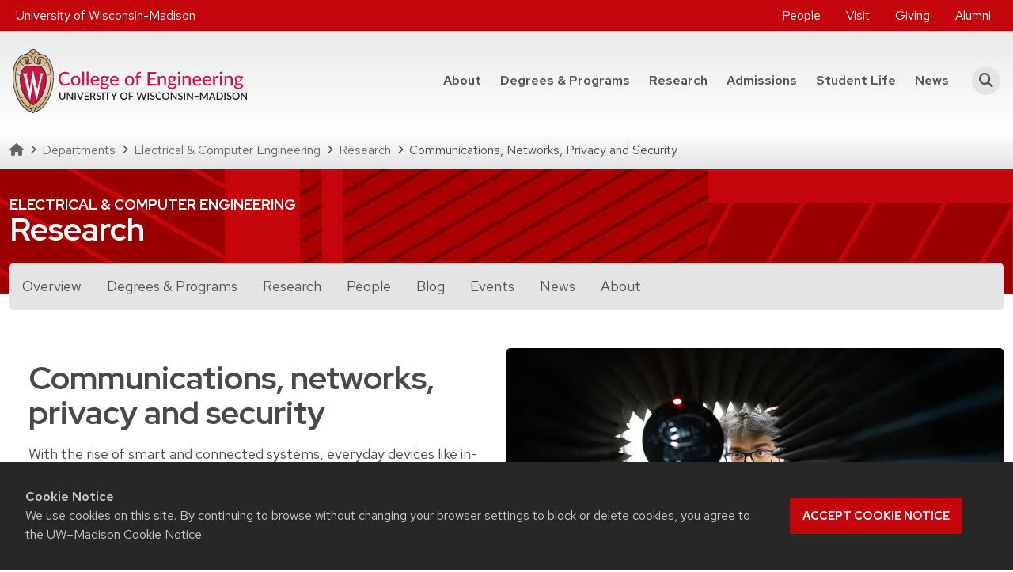

--- FILE ---
content_type: text/html; charset=UTF-8
request_url: https://engineering.wisc.edu/departments/electrical-computer-engineering/research/communications-networks-privacy-and-security/
body_size: 18345
content:
<!DOCTYPE html>
<html lang="en-US">
<head>
	<!-- Google Tag Manager -->
	<script>(function(w,d,s,l,i){w[l]=w[l]||[];w[l].push({'gtm.start':
	new Date().getTime(),event:'gtm.js'});var f=d.getElementsByTagName(s)[0],
	j=d.createElement(s),dl=l!='dataLayer'?'&l='+l:'';j.async=true;j.src=
	'https://www.googletagmanager.com/gtm.js?id='+i+dl;f.parentNode.insertBefore(j,f);
	})(window,document,'script','dataLayer','GTM-5STK4X3');</script>
	<!-- End Google Tag Manager -->
	<!-- Google Tag Manager -->
	<script>(function(w,d,s,l,i){w[l]=w[l]||[];w[l].push({'gtm.start':
	new Date().getTime(),event:'gtm.js'});var f=d.getElementsByTagName(s)[0],
	j=d.createElement(s),dl=l!='dataLayer'?'&l='+l:'';j.async=true;j.src=
	'https://www.googletagmanager.com/gtm.js?id='+i+dl;f.parentNode.insertBefore(j,f);
	})(window,document,'script','dataLayer','GTM-N7GFX62');</script>
	<!-- End Google Tag Manager -->
	<meta charset="UTF-8">
	<meta http-equiv="X-UA-Compatible" content="IE=edge">
	<meta name="viewport" content="width=device-width, initial-scale=1, shrink-to-fit=no">
	<link rel="icon" type="image/png" href="https://engineering.wisc.edu/wp-content/themes/coe/assets/dist/favicons/favicon-96x96.png" sizes="96x96" />
	<link rel="icon" type="image/svg+xml" href="https://engineering.wisc.edu/wp-content/themes/coe/assets/dist/favicons/favicon.svg" />
	<link rel="shortcut icon" href="https://engineering.wisc.edu/wp-content/themes/coe/assets/dist/favicons/favicon.ico" />
	<link rel="apple-touch-icon" sizes="180x180" href="https://engineering.wisc.edu/wp-content/themes/coe/assets/dist/favicons/apple-touch-icon.png" />
	<meta name="apple-mobile-web-app-title" content="UW Engineering" />
	<link rel="manifest" href="https://engineering.wisc.edu/wp-content/themes/coe/assets/dist/favicons/site.webmanifest" />
	<link rel="preconnect" href="https://www.googletagmanager.com">
	<meta name='robots' content='index, follow, max-image-preview:large, max-snippet:-1, max-video-preview:-1' />

	<!-- This site is optimized with the Yoast SEO plugin v26.7 - https://yoast.com/wordpress/plugins/seo/ -->
	<title>Communications, Networks, Privacy and Security - College of Engineering - University of Wisconsin-Madison</title>
	<meta name="description" content="UW-Madison College of Engineering: Outstanding research, education and service to society." />
	<link rel="canonical" href="https://engineering.wisc.edu/departments/electrical-computer-engineering/research/communications-networks-privacy-and-security/" />
	<meta property="og:locale" content="en_US" />
	<meta property="og:type" content="article" />
	<meta property="og:title" content="Communications, Networks, Privacy and Security - College of Engineering - University of Wisconsin-Madison" />
	<meta property="og:description" content="UW-Madison College of Engineering: Outstanding research, education and service to society." />
	<meta property="og:url" content="https://engineering.wisc.edu/departments/electrical-computer-engineering/research/communications-networks-privacy-and-security/" />
	<meta property="og:site_name" content="College of Engineering - University of Wisconsin-Madison" />
	<meta property="article:publisher" content="https://www.facebook.com/UWMadEngr" />
	<meta property="article:modified_time" content="2025-12-30T14:39:36+00:00" />
	<meta property="og:image" content="https://engineering.wisc.edu/wp-content/uploads/2022/02/default-16x9-1-scaled-scaled.webp" />
	<meta property="og:image:width" content="2560" />
	<meta property="og:image:height" content="1440" />
	<meta property="og:image:type" content="image/jpeg" />
	<meta name="twitter:card" content="summary_large_image" />
	<meta name="twitter:site" content="@UWMadEngr" />
	<script type="application/ld+json" class="yoast-schema-graph">{"@context":"https://schema.org","@graph":[{"@type":"WebPage","@id":"https://engineering.wisc.edu/departments/electrical-computer-engineering/research/communications-networks-privacy-and-security/","url":"https://engineering.wisc.edu/departments/electrical-computer-engineering/research/communications-networks-privacy-and-security/","name":"Communications, Networks, Privacy and Security - College of Engineering - University of Wisconsin-Madison","isPartOf":{"@id":"https://engineering.wisc.edu/#website"},"datePublished":"2021-11-04T20:31:02+00:00","dateModified":"2025-12-30T14:39:36+00:00","description":"UW-Madison College of Engineering: Outstanding research, education and service to society.","breadcrumb":{"@id":"https://engineering.wisc.edu/departments/electrical-computer-engineering/research/communications-networks-privacy-and-security/#breadcrumb"},"inLanguage":"en-US","potentialAction":[{"@type":"ReadAction","target":["https://engineering.wisc.edu/departments/electrical-computer-engineering/research/communications-networks-privacy-and-security/"]}]},{"@type":"BreadcrumbList","@id":"https://engineering.wisc.edu/departments/electrical-computer-engineering/research/communications-networks-privacy-and-security/#breadcrumb","itemListElement":[{"@type":"ListItem","position":1,"name":"Homepage","item":"https://engineering.wisc.edu/"},{"@type":"ListItem","position":2,"name":"Departments","item":"https://engineering.wisc.edu/departments/"},{"@type":"ListItem","position":3,"name":"Electrical &#038; Computer Engineering","item":"https://engineering.wisc.edu/departments/electrical-computer-engineering/"},{"@type":"ListItem","position":4,"name":"Research","item":"https://engineering.wisc.edu/departments/electrical-computer-engineering/research/"},{"@type":"ListItem","position":5,"name":"Communications, Networks, Privacy and Security"}]},{"@type":"WebSite","@id":"https://engineering.wisc.edu/#website","url":"https://engineering.wisc.edu/","name":"College of Engineering - University of Wisconsin-Madison","description":"","publisher":{"@id":"https://engineering.wisc.edu/#organization"},"potentialAction":[{"@type":"SearchAction","target":{"@type":"EntryPoint","urlTemplate":"https://engineering.wisc.edu/?s={search_term_string}"},"query-input":{"@type":"PropertyValueSpecification","valueRequired":true,"valueName":"search_term_string"}}],"inLanguage":"en-US"},{"@type":"Organization","@id":"https://engineering.wisc.edu/#organization","name":"College of Engineering - University of Wisconsin-Madison","url":"https://engineering.wisc.edu/","logo":{"@type":"ImageObject","inLanguage":"en-US","@id":"https://engineering.wisc.edu/#/schema/logo/image/","url":"https://engineering.wisc.edu/wp-content/uploads/2021/09/UW_Engineering_color-flush.svg","contentUrl":"https://engineering.wisc.edu/wp-content/uploads/2021/09/UW_Engineering_color-flush.svg","width":295.95,"height":81.54,"caption":"College of Engineering - University of Wisconsin-Madison"},"image":{"@id":"https://engineering.wisc.edu/#/schema/logo/image/"},"sameAs":["https://www.facebook.com/UWMadEngr","https://x.com/UWMadEngr","https://www.instagram.com/uwmadengr/","https://www.youtube.com/uwmadengr","https://www.linkedin.com/school/uwmadengr"]}]}</script>
	<!-- / Yoast SEO plugin. -->


<link rel='dns-prefetch' href='//cdn.wisc.cloud' />
<link rel="alternate" title="oEmbed (JSON)" type="application/json+oembed" href="https://engineering.wisc.edu/wp-json/oembed/1.0/embed?url=https%3A%2F%2Fengineering.wisc.edu%2Fdepartments%2Felectrical-computer-engineering%2Fresearch%2Fcommunications-networks-privacy-and-security%2F" />
<link rel="alternate" title="oEmbed (XML)" type="text/xml+oembed" href="https://engineering.wisc.edu/wp-json/oembed/1.0/embed?url=https%3A%2F%2Fengineering.wisc.edu%2Fdepartments%2Felectrical-computer-engineering%2Fresearch%2Fcommunications-networks-privacy-and-security%2F&#038;format=xml" />
<style id='wp-img-auto-sizes-contain-inline-css'>
img:is([sizes=auto i],[sizes^="auto," i]){contain-intrinsic-size:3000px 1500px}
/*# sourceURL=wp-img-auto-sizes-contain-inline-css */
</style>
<link rel='stylesheet' id='tribe-events-pro-mini-calendar-block-styles-css' href='https://engineering.wisc.edu/wp-content/plugins/events-calendar-pro/build/css/tribe-events-pro-mini-calendar-block.css?ver=7.7.11' media='all' />
<link rel='stylesheet' id='sbi_styles-css' href='https://engineering.wisc.edu/wp-content/plugins/instagram-feed-pro/css/sbi-styles.min.css?ver=6.9.0' media='all' />
<link rel='preload' id='wp-block-library-css' href='https://engineering.wisc.edu/wp-includes/css/dist/block-library/style.min.css?ver=6.9' media='all' as="style" onload="this.onload=null;this.rel='stylesheet'" />
<style id='acf-card-horizontal-style-inline-css'>
.acf-card-horizontal .card{background-color:transparent}.acf-card-horizontal .card .card-links a:not(:last-child){margin-right:1rem}.acf-card-horizontal .card .card-links a.btn-link{padding-left:0;padding-right:0;text-decoration:none}.acf-card-horizontal .card .card-links a.btn-link:hover{text-decoration:underline}.acf-card-horizontal .card .card-img-overlay a{text-decoration:none}.acf-card-horizontal .card .card-img-overlay a:hover{text-decoration:underline}.acf-card-horizontal .card-body{padding:0}
/*# sourceURL=https://engineering.wisc.edu/wp-content/themes/coe/blocks/card-horizontal/card-horizontal.css */
</style>
<style id='acf-hero-style-inline-css'>
.acf-hero .hero-container{padding-top:calc(1.525rem + 3.3vw)}@media (min-width:1200px){.acf-hero .hero-container{padding-top:4rem}}.acf-hero .hero-container{padding-bottom:calc(1.525rem + 3.3vw)}@media (min-width:1200px){.acf-hero .hero-container{padding-bottom:4rem}}.acf-hero .hero-container.has-navigation{padding-bottom:calc(1.675rem + 5.1vw)}@media (min-width:1200px){.acf-hero .hero-container.has-navigation{padding-bottom:5.5rem}}.acf-hero .hero-container.hero-spacing-small{padding-top:calc(1.35rem + 1.2vw)}@media (min-width:1200px){.acf-hero .hero-container.hero-spacing-small{padding-top:2.25rem}}.acf-hero .hero-container.hero-spacing-small{padding-bottom:calc(1.35rem + 1.2vw)}@media (min-width:1200px){.acf-hero .hero-container.hero-spacing-small{padding-bottom:2.25rem}}.acf-hero .hero-container.hero-spacing-small.has-navigation{padding-bottom:calc(1.5rem + 3vw)}@media (min-width:1200px){.acf-hero .hero-container.hero-spacing-small.has-navigation{padding-bottom:3.75rem}}.acf-hero .hero-container.hero-spacing-small .hero-heading{max-width:unset;text-align:center}.acf-hero .hero-container.hero-spacing-large{padding-top:calc(1.825rem + 6.9vw)}@media (min-width:1200px){.acf-hero .hero-container.hero-spacing-large{padding-top:7rem}}.acf-hero .hero-container.hero-spacing-large{padding-bottom:calc(1.825rem + 6.9vw)}@media (min-width:1200px){.acf-hero .hero-container.hero-spacing-large{padding-bottom:7rem}}.acf-hero .hero-container.hero-spacing-large.has-navigation{padding-bottom:calc(2.125rem + 10.5vw)}@media (min-width:1200px){.acf-hero .hero-container.hero-spacing-large.has-navigation{padding-bottom:10rem}}.acf-hero .hero-container .micro-title{font-size:1.125rem}.acf-hero .hero-container .hero-heading{width:100%}@media (min-width:768px){.acf-hero .hero-container .hero-heading{max-width:80%}}@media (min-width:992px){.acf-hero .hero-container .hero-heading{max-width:70%}}@media (min-width:1200px){.acf-hero .hero-container .hero-heading{max-width:60%}}.acf-hero .navigation{margin-top:calc(-1.375rem - 1.5vw);position:relative}@media (min-width:1200px){.acf-hero .navigation{margin-top:-2.5rem}}.acf-hero .navigation nav.type-manual a{background:#f8f9fa}.acf-hero .navigation nav.type-manual a:nth-child(2){background:#e3e4e6}.acf-hero .navigation nav.type-manual a:nth-child(3){background:#cacbcc}.acf-hero .navigation nav.type-manual a:nth-child(4){background:#b1b2b3}.acf-hero .navigation nav.type-manual a:nth-child(5){background:#979899}.acf-hero .navigation nav.type-manual a:first-child{border-top-left-radius:.375rem;border-top-right-radius:.375rem}@media (min-width:768px){.acf-hero .navigation nav.type-manual a:first-child{border-bottom-left-radius:.375rem;border-top-left-radius:.375rem;border-top-right-radius:0}}.acf-hero .navigation nav.type-manual a:last-child{border-bottom-left-radius:.375rem;border-bottom-right-radius:.375rem}@media (min-width:768px){.acf-hero .navigation nav.type-manual a:last-child{border-bottom-left-radius:0;border-bottom-right-radius:.375rem;border-top-right-radius:.375rem}}.acf-hero .navigation nav.type-manual a:hover{text-decoration:underline}.acf-hero.sticky-top .hero-spacing-medium{padding-top:calc(1.35rem + 1.2vw)}@media (min-width:1200px){.acf-hero.sticky-top .hero-spacing-medium{padding-top:2.25rem}}.acf-hero.sticky-top .hero-spacing-medium{padding-bottom:calc(1.35rem + 1.2vw)}@media (min-width:1200px){.acf-hero.sticky-top .hero-spacing-medium{padding-bottom:2.25rem}}.acf-hero.sticky-top .hero-spacing-medium.has-navigation{padding-bottom:calc(1.5rem + 3vw)}@media (min-width:1200px){.acf-hero.sticky-top .hero-spacing-medium.has-navigation{padding-bottom:3.75rem}}.acf-hero.sticky-top h1{font-size:calc(1.37813rem + 1.5375vw)}@media (min-width:1200px){.acf-hero.sticky-top h1{font-size:2.53125rem}}@media (max-width:575.98px){.acf-hero.sticky-top h1{font-size:calc(1.26563rem + .1875vw)}}@media (max-width:575.98px) and (min-width:1200px){.acf-hero.sticky-top h1{font-size:1.40625rem}}.acf-hero.sticky-top.active .hero-container,.acf-hero.sticky-top.active .navbar{box-shadow:var(--bs-box-shadow)!important}
/*# sourceURL=https://engineering.wisc.edu/wp-content/themes/coe/blocks/hero/hero.css */
</style>
<style id='acf-video-inline-style-inline-css'>
.acf-video-inline{background-blend-mode:overlay;background-color:#000;background-repeat:no-repeat;background-size:cover;overflow:auto;position:relative}.acf-video-inline:before{background:inherit;background-position:50%;background-repeat:no-repeat;background-size:cover;content:"";height:100%;left:0;opacity:0;pointer-events:none;position:absolute;top:0;transition:opacity .3s,filter .3s;width:100%;z-index:0}.acf-video-inline.blur-background:before{filter:blur(10px);opacity:1}.acf-video-inline .video-wrapper{position:relative;z-index:2}.acf-video-inline .collapse{position:relative;z-index:1}
/*# sourceURL=https://engineering.wisc.edu/wp-content/themes/coe/blocks/video-inline/video-inline.css */
</style>
<style id='wp-block-heading-inline-css'>
h1:where(.wp-block-heading).has-background,h2:where(.wp-block-heading).has-background,h3:where(.wp-block-heading).has-background,h4:where(.wp-block-heading).has-background,h5:where(.wp-block-heading).has-background,h6:where(.wp-block-heading).has-background{padding:1.25em 2.375em}h1.has-text-align-left[style*=writing-mode]:where([style*=vertical-lr]),h1.has-text-align-right[style*=writing-mode]:where([style*=vertical-rl]),h2.has-text-align-left[style*=writing-mode]:where([style*=vertical-lr]),h2.has-text-align-right[style*=writing-mode]:where([style*=vertical-rl]),h3.has-text-align-left[style*=writing-mode]:where([style*=vertical-lr]),h3.has-text-align-right[style*=writing-mode]:where([style*=vertical-rl]),h4.has-text-align-left[style*=writing-mode]:where([style*=vertical-lr]),h4.has-text-align-right[style*=writing-mode]:where([style*=vertical-rl]),h5.has-text-align-left[style*=writing-mode]:where([style*=vertical-lr]),h5.has-text-align-right[style*=writing-mode]:where([style*=vertical-rl]),h6.has-text-align-left[style*=writing-mode]:where([style*=vertical-lr]),h6.has-text-align-right[style*=writing-mode]:where([style*=vertical-rl]){rotate:180deg}
/*# sourceURL=https://engineering.wisc.edu/wp-includes/blocks/heading/style.min.css */
</style>
<style id='wp-block-list-inline-css'>
ol,ul{box-sizing:border-box}:root :where(.wp-block-list.has-background){padding:1.25em 2.375em}
/*# sourceURL=https://engineering.wisc.edu/wp-includes/blocks/list/style.min.css */
</style>
<style id='wp-block-paragraph-inline-css'>
.is-small-text{font-size:.875em}.is-regular-text{font-size:1em}.is-large-text{font-size:2.25em}.is-larger-text{font-size:3em}.has-drop-cap:not(:focus):first-letter{float:left;font-size:8.4em;font-style:normal;font-weight:100;line-height:.68;margin:.05em .1em 0 0;text-transform:uppercase}body.rtl .has-drop-cap:not(:focus):first-letter{float:none;margin-left:.1em}p.has-drop-cap.has-background{overflow:hidden}:root :where(p.has-background){padding:1.25em 2.375em}:where(p.has-text-color:not(.has-link-color)) a{color:inherit}p.has-text-align-left[style*="writing-mode:vertical-lr"],p.has-text-align-right[style*="writing-mode:vertical-rl"]{rotate:180deg}
/*# sourceURL=https://engineering.wisc.edu/wp-includes/blocks/paragraph/style.min.css */
</style>
<style id='global-styles-inline-css'>
:root{--wp--preset--aspect-ratio--square: 1;--wp--preset--aspect-ratio--4-3: 4/3;--wp--preset--aspect-ratio--3-4: 3/4;--wp--preset--aspect-ratio--3-2: 3/2;--wp--preset--aspect-ratio--2-3: 2/3;--wp--preset--aspect-ratio--16-9: 16/9;--wp--preset--aspect-ratio--9-16: 9/16;--wp--preset--aspect-ratio--21-9: 21/9;--wp--preset--color--black: #000000;--wp--preset--color--cyan-bluish-gray: #abb8c3;--wp--preset--color--white: #ffffff;--wp--preset--color--pale-pink: #f78da7;--wp--preset--color--vivid-red: #cf2e2e;--wp--preset--color--luminous-vivid-orange: #ff6900;--wp--preset--color--luminous-vivid-amber: #fcb900;--wp--preset--color--light-green-cyan: #7bdcb5;--wp--preset--color--vivid-green-cyan: #00d084;--wp--preset--color--pale-cyan-blue: #8ed1fc;--wp--preset--color--vivid-cyan-blue: #0693e3;--wp--preset--color--vivid-purple: #9b51e0;--wp--preset--color--primary: var(--bs-primary);--wp--preset--color--secondary: var(--bs-secondary);--wp--preset--color--lighter: var(--bs-light);--wp--preset--color--dark: var(--bs-dark);--wp--preset--gradient--vivid-cyan-blue-to-vivid-purple: linear-gradient(135deg,rgb(6,147,227) 0%,rgb(155,81,224) 100%);--wp--preset--gradient--light-green-cyan-to-vivid-green-cyan: linear-gradient(135deg,rgb(122,220,180) 0%,rgb(0,208,130) 100%);--wp--preset--gradient--luminous-vivid-amber-to-luminous-vivid-orange: linear-gradient(135deg,rgb(252,185,0) 0%,rgb(255,105,0) 100%);--wp--preset--gradient--luminous-vivid-orange-to-vivid-red: linear-gradient(135deg,rgb(255,105,0) 0%,rgb(207,46,46) 100%);--wp--preset--gradient--very-light-gray-to-cyan-bluish-gray: linear-gradient(135deg,rgb(238,238,238) 0%,rgb(169,184,195) 100%);--wp--preset--gradient--cool-to-warm-spectrum: linear-gradient(135deg,rgb(74,234,220) 0%,rgb(151,120,209) 20%,rgb(207,42,186) 40%,rgb(238,44,130) 60%,rgb(251,105,98) 80%,rgb(254,248,76) 100%);--wp--preset--gradient--blush-light-purple: linear-gradient(135deg,rgb(255,206,236) 0%,rgb(152,150,240) 100%);--wp--preset--gradient--blush-bordeaux: linear-gradient(135deg,rgb(254,205,165) 0%,rgb(254,45,45) 50%,rgb(107,0,62) 100%);--wp--preset--gradient--luminous-dusk: linear-gradient(135deg,rgb(255,203,112) 0%,rgb(199,81,192) 50%,rgb(65,88,208) 100%);--wp--preset--gradient--pale-ocean: linear-gradient(135deg,rgb(255,245,203) 0%,rgb(182,227,212) 50%,rgb(51,167,181) 100%);--wp--preset--gradient--electric-grass: linear-gradient(135deg,rgb(202,248,128) 0%,rgb(113,206,126) 100%);--wp--preset--gradient--midnight: linear-gradient(135deg,rgb(2,3,129) 0%,rgb(40,116,252) 100%);--wp--preset--gradient--primary-to-secondary: linear-gradient(135deg, var(--bs-primary) 0%, var(--bs-secondary) 100%);--wp--preset--gradient--dark-to-primary: linear-gradient(135deg, var(--bs-dark) 0%, var(--bs-primary) 100%);--wp--preset--gradient--primary-overlay: linear-gradient(180deg, rgba(0,0,0,0) 0%, var(--bs-primary) 100%);--wp--preset--gradient--dark-overlay: linear-gradient(180deg, rgba(0,0,0,0) 0%, rgba(0,0,0,0.8) 100%);--wp--preset--gradient--gradient-secondary: var(--gradient-secondary);--wp--preset--gradient--gradient-secondary-lr: var(--gradient-secondary-lr);--wp--preset--gradient--gradient-primary: var(--gradient-primary);--wp--preset--gradient--gradient-primary-lr: var(--gradient-primary-lr);--wp--preset--gradient--light-grey-tb: var(--gradient-light-grey-tb);--wp--preset--gradient--light-grey-lr: var(--gradient-light-grey-lr);--wp--preset--gradient--light-grey-bt: var(--gradient-light-grey-bt);--wp--preset--gradient--light-grey-rl: var(--gradient-light-grey-rl);--wp--preset--font-size--small: var(--bs-font-size-sm);--wp--preset--font-size--medium: var(--bs-font-size-base);--wp--preset--font-size--large: var(--bs-font-size-lg);--wp--preset--font-size--x-large: 42px;--wp--preset--font-family--font-heading: var(--bs-font-heading);--wp--preset--font-family--font-base: var(--bs-font-base);--wp--preset--spacing--20: 0.5rem;--wp--preset--spacing--30: 1rem;--wp--preset--spacing--40: 1.5rem;--wp--preset--spacing--50: 3rem;--wp--preset--spacing--60: 2.25rem;--wp--preset--spacing--70: 3.38rem;--wp--preset--spacing--80: 5.06rem;--wp--preset--spacing--10: 0.25rem;--wp--preset--shadow--natural: 6px 6px 9px rgba(0, 0, 0, 0.2);--wp--preset--shadow--deep: 12px 12px 50px rgba(0, 0, 0, 0.4);--wp--preset--shadow--sharp: 6px 6px 0px rgba(0, 0, 0, 0.2);--wp--preset--shadow--outlined: 6px 6px 0px -3px rgb(255, 255, 255), 6px 6px rgb(0, 0, 0);--wp--preset--shadow--crisp: 6px 6px 0px rgb(0, 0, 0);}:root { --wp--style--global--content-size: 1320px;--wp--style--global--wide-size: 1320px; }:where(body) { margin: 0; }.wp-site-blocks > .alignleft { float: left; margin-right: 2em; }.wp-site-blocks > .alignright { float: right; margin-left: 2em; }.wp-site-blocks > .aligncenter { justify-content: center; margin-left: auto; margin-right: auto; }:where(.is-layout-flex){gap: 0.5em;}:where(.is-layout-grid){gap: 0.5em;}.is-layout-flow > .alignleft{float: left;margin-inline-start: 0;margin-inline-end: 2em;}.is-layout-flow > .alignright{float: right;margin-inline-start: 2em;margin-inline-end: 0;}.is-layout-flow > .aligncenter{margin-left: auto !important;margin-right: auto !important;}.is-layout-constrained > .alignleft{float: left;margin-inline-start: 0;margin-inline-end: 2em;}.is-layout-constrained > .alignright{float: right;margin-inline-start: 2em;margin-inline-end: 0;}.is-layout-constrained > .aligncenter{margin-left: auto !important;margin-right: auto !important;}.is-layout-constrained > :where(:not(.alignleft):not(.alignright):not(.alignfull)){max-width: var(--wp--style--global--content-size);margin-left: auto !important;margin-right: auto !important;}.is-layout-constrained > .alignwide{max-width: var(--wp--style--global--wide-size);}body .is-layout-flex{display: flex;}.is-layout-flex{flex-wrap: wrap;align-items: center;}.is-layout-flex > :is(*, div){margin: 0;}body .is-layout-grid{display: grid;}.is-layout-grid > :is(*, div){margin: 0;}body{padding-top: 0px;padding-right: 0px;padding-bottom: 0px;padding-left: 0px;}a:where(:not(.wp-element-button)){text-decoration: underline;}:root :where(.wp-element-button, .wp-block-button__link){background-color: #32373c;border-width: 0;color: #fff;font-family: inherit;font-size: inherit;font-style: inherit;font-weight: inherit;letter-spacing: inherit;line-height: inherit;padding-top: calc(0.667em + 2px);padding-right: calc(1.333em + 2px);padding-bottom: calc(0.667em + 2px);padding-left: calc(1.333em + 2px);text-decoration: none;text-transform: inherit;}.has-black-color{color: var(--wp--preset--color--black) !important;}.has-cyan-bluish-gray-color{color: var(--wp--preset--color--cyan-bluish-gray) !important;}.has-white-color{color: var(--wp--preset--color--white) !important;}.has-pale-pink-color{color: var(--wp--preset--color--pale-pink) !important;}.has-vivid-red-color{color: var(--wp--preset--color--vivid-red) !important;}.has-luminous-vivid-orange-color{color: var(--wp--preset--color--luminous-vivid-orange) !important;}.has-luminous-vivid-amber-color{color: var(--wp--preset--color--luminous-vivid-amber) !important;}.has-light-green-cyan-color{color: var(--wp--preset--color--light-green-cyan) !important;}.has-vivid-green-cyan-color{color: var(--wp--preset--color--vivid-green-cyan) !important;}.has-pale-cyan-blue-color{color: var(--wp--preset--color--pale-cyan-blue) !important;}.has-vivid-cyan-blue-color{color: var(--wp--preset--color--vivid-cyan-blue) !important;}.has-vivid-purple-color{color: var(--wp--preset--color--vivid-purple) !important;}.has-primary-color{color: var(--wp--preset--color--primary) !important;}.has-secondary-color{color: var(--wp--preset--color--secondary) !important;}.has-lighter-color{color: var(--wp--preset--color--lighter) !important;}.has-dark-color{color: var(--wp--preset--color--dark) !important;}.has-black-background-color{background-color: var(--wp--preset--color--black) !important;}.has-cyan-bluish-gray-background-color{background-color: var(--wp--preset--color--cyan-bluish-gray) !important;}.has-white-background-color{background-color: var(--wp--preset--color--white) !important;}.has-pale-pink-background-color{background-color: var(--wp--preset--color--pale-pink) !important;}.has-vivid-red-background-color{background-color: var(--wp--preset--color--vivid-red) !important;}.has-luminous-vivid-orange-background-color{background-color: var(--wp--preset--color--luminous-vivid-orange) !important;}.has-luminous-vivid-amber-background-color{background-color: var(--wp--preset--color--luminous-vivid-amber) !important;}.has-light-green-cyan-background-color{background-color: var(--wp--preset--color--light-green-cyan) !important;}.has-vivid-green-cyan-background-color{background-color: var(--wp--preset--color--vivid-green-cyan) !important;}.has-pale-cyan-blue-background-color{background-color: var(--wp--preset--color--pale-cyan-blue) !important;}.has-vivid-cyan-blue-background-color{background-color: var(--wp--preset--color--vivid-cyan-blue) !important;}.has-vivid-purple-background-color{background-color: var(--wp--preset--color--vivid-purple) !important;}.has-primary-background-color{background-color: var(--wp--preset--color--primary) !important;}.has-secondary-background-color{background-color: var(--wp--preset--color--secondary) !important;}.has-lighter-background-color{background-color: var(--wp--preset--color--lighter) !important;}.has-dark-background-color{background-color: var(--wp--preset--color--dark) !important;}.has-black-border-color{border-color: var(--wp--preset--color--black) !important;}.has-cyan-bluish-gray-border-color{border-color: var(--wp--preset--color--cyan-bluish-gray) !important;}.has-white-border-color{border-color: var(--wp--preset--color--white) !important;}.has-pale-pink-border-color{border-color: var(--wp--preset--color--pale-pink) !important;}.has-vivid-red-border-color{border-color: var(--wp--preset--color--vivid-red) !important;}.has-luminous-vivid-orange-border-color{border-color: var(--wp--preset--color--luminous-vivid-orange) !important;}.has-luminous-vivid-amber-border-color{border-color: var(--wp--preset--color--luminous-vivid-amber) !important;}.has-light-green-cyan-border-color{border-color: var(--wp--preset--color--light-green-cyan) !important;}.has-vivid-green-cyan-border-color{border-color: var(--wp--preset--color--vivid-green-cyan) !important;}.has-pale-cyan-blue-border-color{border-color: var(--wp--preset--color--pale-cyan-blue) !important;}.has-vivid-cyan-blue-border-color{border-color: var(--wp--preset--color--vivid-cyan-blue) !important;}.has-vivid-purple-border-color{border-color: var(--wp--preset--color--vivid-purple) !important;}.has-primary-border-color{border-color: var(--wp--preset--color--primary) !important;}.has-secondary-border-color{border-color: var(--wp--preset--color--secondary) !important;}.has-lighter-border-color{border-color: var(--wp--preset--color--lighter) !important;}.has-dark-border-color{border-color: var(--wp--preset--color--dark) !important;}.has-vivid-cyan-blue-to-vivid-purple-gradient-background{background: var(--wp--preset--gradient--vivid-cyan-blue-to-vivid-purple) !important;}.has-light-green-cyan-to-vivid-green-cyan-gradient-background{background: var(--wp--preset--gradient--light-green-cyan-to-vivid-green-cyan) !important;}.has-luminous-vivid-amber-to-luminous-vivid-orange-gradient-background{background: var(--wp--preset--gradient--luminous-vivid-amber-to-luminous-vivid-orange) !important;}.has-luminous-vivid-orange-to-vivid-red-gradient-background{background: var(--wp--preset--gradient--luminous-vivid-orange-to-vivid-red) !important;}.has-very-light-gray-to-cyan-bluish-gray-gradient-background{background: var(--wp--preset--gradient--very-light-gray-to-cyan-bluish-gray) !important;}.has-cool-to-warm-spectrum-gradient-background{background: var(--wp--preset--gradient--cool-to-warm-spectrum) !important;}.has-blush-light-purple-gradient-background{background: var(--wp--preset--gradient--blush-light-purple) !important;}.has-blush-bordeaux-gradient-background{background: var(--wp--preset--gradient--blush-bordeaux) !important;}.has-luminous-dusk-gradient-background{background: var(--wp--preset--gradient--luminous-dusk) !important;}.has-pale-ocean-gradient-background{background: var(--wp--preset--gradient--pale-ocean) !important;}.has-electric-grass-gradient-background{background: var(--wp--preset--gradient--electric-grass) !important;}.has-midnight-gradient-background{background: var(--wp--preset--gradient--midnight) !important;}.has-primary-to-secondary-gradient-background{background: var(--wp--preset--gradient--primary-to-secondary) !important;}.has-dark-to-primary-gradient-background{background: var(--wp--preset--gradient--dark-to-primary) !important;}.has-primary-overlay-gradient-background{background: var(--wp--preset--gradient--primary-overlay) !important;}.has-dark-overlay-gradient-background{background: var(--wp--preset--gradient--dark-overlay) !important;}.has-gradient-secondary-gradient-background{background: var(--wp--preset--gradient--gradient-secondary) !important;}.has-gradient-secondary-lr-gradient-background{background: var(--wp--preset--gradient--gradient-secondary-lr) !important;}.has-gradient-primary-gradient-background{background: var(--wp--preset--gradient--gradient-primary) !important;}.has-gradient-primary-lr-gradient-background{background: var(--wp--preset--gradient--gradient-primary-lr) !important;}.has-light-grey-tb-gradient-background{background: var(--wp--preset--gradient--light-grey-tb) !important;}.has-light-grey-lr-gradient-background{background: var(--wp--preset--gradient--light-grey-lr) !important;}.has-light-grey-bt-gradient-background{background: var(--wp--preset--gradient--light-grey-bt) !important;}.has-light-grey-rl-gradient-background{background: var(--wp--preset--gradient--light-grey-rl) !important;}.has-small-font-size{font-size: var(--wp--preset--font-size--small) !important;}.has-medium-font-size{font-size: var(--wp--preset--font-size--medium) !important;}.has-large-font-size{font-size: var(--wp--preset--font-size--large) !important;}.has-x-large-font-size{font-size: var(--wp--preset--font-size--x-large) !important;}.has-font-heading-font-family{font-family: var(--wp--preset--font-family--font-heading) !important;}.has-font-base-font-family{font-family: var(--wp--preset--font-family--font-base) !important;}
/*# sourceURL=global-styles-inline-css */
</style>

<style id='dominant-color-styles-inline-css'>
img[data-dominant-color]:not(.has-transparency) { background-color: var(--dominant-color); }
/*# sourceURL=dominant-color-styles-inline-css */
</style>
<link rel='stylesheet' id='theme-css' href='https://engineering.wisc.edu/wp-content/themes/coe/assets/dist/css/theme.min.css?ver=1768861854' media='all' />
<script src="https://engineering.wisc.edu/wp-includes/js/jquery/jquery.min.js?ver=3.7.1" id="jquery-core-js"></script>
<link rel="https://api.w.org/" href="https://engineering.wisc.edu/wp-json/" /><link rel="alternate" title="JSON" type="application/json" href="https://engineering.wisc.edu/wp-json/wp/v2/pages/49395" /><meta name="generator" content="dominant-color-images 1.2.0">
<!-- Stream WordPress user activity plugin v4.1.1 -->
<meta name="generator" content="webp-uploads 2.6.1">
<meta name="tec-api-version" content="v1"><meta name="tec-api-origin" content="https://engineering.wisc.edu"><link rel="alternate" href="https://engineering.wisc.edu/wp-json/tribe/events/v1/" /><meta name="post-type" content="page"><meta name="author" content="Dan Roelke"><style>.recentcomments a{display:inline !important;padding:0 !important;margin:0 !important;}</style>		<style id="wp-custom-css">
			/* used on publications page to hide shadow on cards */
.card-no_shadow .row .col .card{
	border:none;
}
 .statistic-statistic.mt-md-4 {
    margin-top: .5rem !important; }
.textRed{color: #c5050c;}

.acf-block-testimonial .pt-4 {    padding-top: 0rem!important;}

.acf-block-card .card-footer {padding: 0.5rem 1rem 1.5rem 1rem}

#report.acf-block-card .card-img-overlay, #adResources.acf-block-card .card-img-overlay {background-color: rgba(0,0,0,0)!important;}

#report a {font-weight: 700 !important;}

/* light grey background for cards */
#AcdmGrvCmp .card, #AcdmGrvCmp .card-footer, #ugRank .card, #gradRank .card {background-color: #f0f1f2 !important;}

/* manual # placement on Facts & stags page */
.midSuper {font-size: .5em; vertical-align: .35em}


#statBlock1 .card-title, #ugRank .card-title, #gradRank .card-title {
  text-align: center;
}		</style>
		</head>

<body class="wp-singular page-template-default page page-id-49395 page-child parent-pageid-47748 wp-custom-logo wp-embed-responsive wp-theme-coe tribe-no-js group-blog">
	<!-- Google Tag Manager (noscript) -->
	<noscript><iframe src="https://www.googletagmanager.com/ns.html?id=GTM-5STK4X3" height="0" width="0"
			style="display:none;visibility:hidden"></iframe></noscript>
	<!-- End Google Tag Manager (noscript) -->
	<!-- Google Tag Manager (noscript) -->
	<noscript><iframe src="https://www.googletagmanager.com/ns.html?id=GTM-N7GFX62" height="0" width="0"
			style="display:none;visibility:hidden"></iframe></noscript>
	<!-- End Google Tag Manager (noscript) -->
		<a class="visually-hidden-focusable" href="#main" role="region" aria-label="Skip to content">Skip to main content</a>
	<header class="bg-light-grey-tb">
		<div class="alert-bar">
			</div>
		<div class="utility-bar bg-secondary text-white">
		<div class="container-xxl d-flex flex-row align-content-center ">
							<div id="block-3" class="d-flex align-items-center widget_block"><ul class="nav d-none d-md-flex" style="color:#cacbcc;">
<li class="nav-item p-2"><a href="https://www.wisc.edu/" target="_blank" class="text-decoration-none" rel="noopener noreferrer">University of Wisconsin-Madison</a></li>
</ul></div>			
				<nav class="align-items-center ms-auto" aria-label="Utility Menu"><ul id="utility-menu" class="nav d-none d-md-flex" role="menu"><li itemscope="itemscope" itemtype="https://www.schema.org/SiteNavigationElement" id="menu-item-57059" class="menu-item menu-item-type-custom menu-item-object-custom menu-item-57059 nav-item" role="menuitem"><a href="/about/faculty-and-staff-directory/" class="nav-link">People</a></li>
<li itemscope="itemscope" itemtype="https://www.schema.org/SiteNavigationElement" id="menu-item-6" class="menu-item menu-item-type-custom menu-item-object-custom menu-item-6 nav-item" role="menuitem"><a href="https://engineering.wisc.edu/admissions/visit/" class="nav-link">Visit</a></li>
<li itemscope="itemscope" itemtype="https://www.schema.org/SiteNavigationElement" id="menu-item-54222" class="menu-item menu-item-type-post_type menu-item-object-page menu-item-54222 nav-item" role="menuitem"><a href="https://engineering.wisc.edu/giving/" class="nav-link">Giving</a></li>
<li itemscope="itemscope" itemtype="https://www.schema.org/SiteNavigationElement" id="menu-item-55576" class="menu-item menu-item-type-post_type menu-item-object-page menu-item-55576 nav-item" role="menuitem"><a href="https://engineering.wisc.edu/alumni/" class="nav-link">Alumni</a></li>
</ul></nav>	
		</div>
	</div>
	<nav class="container-xxl navbar navbar-expand-lg navbar-light flex-wrap flex-lg-nowrap ps-3">
				<a href="/" class="navbar-brand"><img width="296" height="82" src="https://engineering.wisc.edu/wp-content/uploads/2021/09/UW_Engineering_color-flush.svg" class="img-fluid" alt="College of Engineering - University of Wisconsin Madison" loading="eager" decoding="async" /></a>
				<button class="navbar-toggler" type="button" data-bs-toggle="collapse" data-bs-target="#navbar-primary" aria-controls="navbar-primary" aria-expanded="false" aria-label="Toggle navigation">
			<span class="navbar-toggler-icon"></span>
		</button>
		<div class="collapse navbar-collapse" id="navbar-primary">
			<div class="d-lg-none mt-4 mb-3">
				<form role="search" method="get" class="search-form" action="https://engineering.wisc.edu/">
				<label class="input-group">
						<span class="visually-hidden">Search for:</span>
						<input class="form-control" type="search" aria-label="Search" placeholder="search" value="" name="s" title="Search for:" />
						<span class="input-group-append">
							<button class="btn btn-search" type="submit" value="search">
								<i class="fa fa-search"></i> <span class="visually-hidden">Search</span>
							</button>
						</span>
					</label>
				</form>
			</div>
			<nav class="ms-auto" aria-label="Main Menu"><ul id="main-menu" class="navbar-nav" role="menu"><li itemscope="itemscope" itemtype="https://www.schema.org/SiteNavigationElement" id="menu-item-45228" class="menu-item menu-item-type-custom menu-item-object-custom menu-item-has-children dropdown menu-item-45228 nav-item" role="menuitem"><a href="#" data-bs-toggle="dropdown" aria-haspopup="true" aria-expanded="false" class="dropdown-toggle nav-link" id="menu-item-dropdown-45228">About</a>
<ul class="dropdown-menu" aria-labelledby="menu-item-dropdown-45228" role="menu">
	<li itemscope="itemscope" itemtype="https://www.schema.org/SiteNavigationElement" id="menu-item-46162" class="menu-item menu-item-type-post_type menu-item-object-page menu-item-46162 nav-item" role="menuitem"><a href="https://engineering.wisc.edu/about/" class="dropdown-item">Who we are</a></li>
	<li itemscope="itemscope" itemtype="https://www.schema.org/SiteNavigationElement" id="menu-item-46136" class="menu-item menu-item-type-post_type menu-item-object-page current-page-ancestor menu-item-46136 nav-item" role="menuitem"><a href="https://engineering.wisc.edu/departments/" class="dropdown-item">Departments</a></li>
	<li itemscope="itemscope" itemtype="https://www.schema.org/SiteNavigationElement" id="menu-item-50710" class="menu-item menu-item-type-post_type menu-item-object-page menu-item-50710 nav-item" role="menuitem"><a href="https://engineering.wisc.edu/student-services/" class="dropdown-item">Student services</a></li>
	<li itemscope="itemscope" itemtype="https://www.schema.org/SiteNavigationElement" id="menu-item-90170" class="menu-item menu-item-type-post_type menu-item-object-page menu-item-90170 nav-item" role="menuitem"><a href="https://engineering.wisc.edu/strategic-priorities/" class="dropdown-item">Strategic priorities</a></li>
</ul>
</li>
<li itemscope="itemscope" itemtype="https://www.schema.org/SiteNavigationElement" id="menu-item-45229" class="menu-item menu-item-type-custom menu-item-object-custom menu-item-has-children dropdown menu-item-45229 nav-item" role="menuitem"><a href="#" data-bs-toggle="dropdown" aria-haspopup="true" aria-expanded="false" class="dropdown-toggle nav-link" id="menu-item-dropdown-45229">Degrees &amp; Programs</a>
<ul class="dropdown-menu" aria-labelledby="menu-item-dropdown-45229" role="menu">
	<li itemscope="itemscope" itemtype="https://www.schema.org/SiteNavigationElement" id="menu-item-45610" class="menu-item menu-item-type-post_type menu-item-object-page menu-item-45610 nav-item" role="menuitem"><a href="https://engineering.wisc.edu/degrees-programs/undergraduate/" class="dropdown-item">Undergraduate</a></li>
	<li itemscope="itemscope" itemtype="https://www.schema.org/SiteNavigationElement" id="menu-item-45609" class="menu-item menu-item-type-post_type menu-item-object-page menu-item-45609 nav-item" role="menuitem"><a href="https://engineering.wisc.edu/degrees-programs/graduate/" class="dropdown-item">Graduate</a></li>
</ul>
</li>
<li itemscope="itemscope" itemtype="https://www.schema.org/SiteNavigationElement" id="menu-item-51733" class="menu-item menu-item-type-post_type menu-item-object-page menu-item-51733 nav-item" role="menuitem"><a title="Engineering Research" href="https://engineering.wisc.edu/research/" class="nav-link">Research</a></li>
<li itemscope="itemscope" itemtype="https://www.schema.org/SiteNavigationElement" id="menu-item-52681" class="menu-item menu-item-type-post_type menu-item-object-page menu-item-has-children dropdown menu-item-52681 nav-item" role="menuitem"><a href="#" data-bs-toggle="dropdown" aria-haspopup="true" aria-expanded="false" class="dropdown-toggle nav-link" id="menu-item-dropdown-52681">Admissions</a>
<ul class="dropdown-menu" aria-labelledby="menu-item-dropdown-52681" role="menu">
	<li itemscope="itemscope" itemtype="https://www.schema.org/SiteNavigationElement" id="menu-item-60970" class="menu-item menu-item-type-post_type menu-item-object-page menu-item-60970 nav-item" role="menuitem"><a href="https://engineering.wisc.edu/admissions/undergraduate/" class="dropdown-item">Undergraduate</a></li>
	<li itemscope="itemscope" itemtype="https://www.schema.org/SiteNavigationElement" id="menu-item-60972" class="menu-item menu-item-type-post_type menu-item-object-page menu-item-60972 nav-item" role="menuitem"><a href="https://engineering.wisc.edu/admissions/graduate/" class="dropdown-item">Graduate</a></li>
</ul>
</li>
<li itemscope="itemscope" itemtype="https://www.schema.org/SiteNavigationElement" id="menu-item-58408" class="menu-item menu-item-type-post_type menu-item-object-page menu-item-58408 nav-item" role="menuitem"><a href="https://engineering.wisc.edu/student-life/" class="nav-link">Student Life</a></li>
<li itemscope="itemscope" itemtype="https://www.schema.org/SiteNavigationElement" id="menu-item-45253" class="menu-item menu-item-type-post_type menu-item-object-page menu-item-45253 nav-item" role="menuitem"><a href="https://engineering.wisc.edu/news/" class="nav-link">News</a></li>
</ul></nav>			<nav class="mt-3 d-lg-none mb-4" aria-label="Utility Menu"><ul id="utility-menu-collapse" class="navbar-nav" role="menu"><li itemscope="itemscope" itemtype="https://www.schema.org/SiteNavigationElement" class="menu-item menu-item-type-custom menu-item-object-custom menu-item-57059 nav-item" role="menuitem"><a href="/about/faculty-and-staff-directory/" class="nav-link">People</a></li>
<li itemscope="itemscope" itemtype="https://www.schema.org/SiteNavigationElement" class="menu-item menu-item-type-custom menu-item-object-custom menu-item-6 nav-item" role="menuitem"><a href="https://engineering.wisc.edu/admissions/visit/" class="nav-link">Visit</a></li>
<li itemscope="itemscope" itemtype="https://www.schema.org/SiteNavigationElement" class="menu-item menu-item-type-post_type menu-item-object-page menu-item-54222 nav-item" role="menuitem"><a href="https://engineering.wisc.edu/giving/" class="nav-link">Giving</a></li>
<li itemscope="itemscope" itemtype="https://www.schema.org/SiteNavigationElement" class="menu-item menu-item-type-post_type menu-item-object-page menu-item-55576 nav-item" role="menuitem"><a href="https://engineering.wisc.edu/alumni/" class="nav-link">Alumni</a></li>
</ul></nav>
			<div class="d-none d-lg-flex dropdown">
			<ul class="navbar-nav">
				<li class="nav-item dropstart">
					<a class="nav-link pe-0" title="display search box" id="dropdownSearchButton" role="button" data-bs-toggle="dropdown" aria-expanded="false"><span class="fa-stack fa-1x"><i class="fas fa-circle fa-stack-2x text-light"></i><i class="fas fa-search fa-stack-1x"></i></span></a>
					<div class="dropdown-menu dropdown-search" aria-labelledby="dropdownSearchButton">
						<form role="search" method="get" class="px-3 py-2" action="https://engineering.wisc.edu/">
							<div class="input-group">
								<input class="form-control" type="input" aria-label="Search" placeholder="search" value="" name="s" title="Search for:" />									
								<button class="btn btn-search" type="submit" value="search">
									<i class="fa fa-search"></i> <span class="visually-hidden">Search</span>
								</button>
							</div>
						</form>					            
					</div>
        		</li>
      		</ul>			
		</div>
	</nav>	
</header>
<div class="breadcrumb bg-light-grey-bt"><nav id="breadcrumbs" aria-label="breadcrumb" class="container-xxl"><span><span><a href="https://engineering.wisc.edu/"><span class="fas fa-home"></span><span class="visually-hidden">Homepage</span></a></span> <span class="fas fa-xs fa-chevron-right mx-1"></span> <span><a href="https://engineering.wisc.edu/departments/">Departments</a></span> <span class="fas fa-xs fa-chevron-right mx-1"></span> <span><a href="https://engineering.wisc.edu/departments/electrical-computer-engineering/">Electrical &#038; Computer Engineering</a></span> <span class="fas fa-xs fa-chevron-right mx-1"></span> <span><a href="https://engineering.wisc.edu/departments/electrical-computer-engineering/research/">Research</a></span> <span class="fas fa-xs fa-chevron-right mx-1"></span> <span class="breadcrumb_last" aria-current="page">Communications, Networks, Privacy and Security</span></span></nav></div><main class="main main-page" id="main">
	<div class="content container-xxl">
					
		<!-- start template-parts/content/content-page.php -->
<div class="acf-hero block_bf835c93f1bed5c89dd9cb672974aa09 position-relative alignfull alignfull mb-5   sticky-top" >

    <div class="hero-container d-flex bg-pattern-secondary hero-spacing-medium has-navigation" >
        <div class="container-xxl  d-flex flex-column flex-lg-row justify-content-center justify-content-lg-between align-items-start align-items-lg-center">
                            <div class="hero-heading text-white text-left">
                    <h1 class="text-white fw-bold m-0 h1"><span class="micro-title text-uppercase d-block">Electrical &amp; Computer Engineering</span> Research</h1>
                </div>
                        
                        </div>    </div>


            <div class="container-xxl navigation ms-auto">
            
                                <div id="menuStrip">
    <nav class=" navbar navbar-expand navbar-light rounded container-xxl">
        <div class="d-flex align-items-center flex-grow-1">
            <ul role="menu" id="parent-nav" class="navbar-nav d-flex align-items-center w-100 "><li itemscope="itemscope" itemtype="https://www.schema.org/SiteNavigationElement" id="menu-item-46901" class="menu-item menu-item-type-post_type menu-item-object-page current-page-ancestor menu-item-46901 nav-item" role="menuitem"><a title="Overview of Electrical &#038; Computer Engineering" href="https://engineering.wisc.edu/departments/electrical-computer-engineering/" class="nav-link">Overview</a></li>
<li itemscope="itemscope" itemtype="https://www.schema.org/SiteNavigationElement" id="menu-item-50108" class="menu-item menu-item-type-post_type menu-item-object-page menu-item-50108 nav-item" role="menuitem"><a title="Degrees &#038; Programs in Electrical &#038; Computer Engineering" href="https://engineering.wisc.edu/departments/electrical-computer-engineering/degrees/" class="nav-link">Degrees &#038; Programs</a></li>
<li itemscope="itemscope" itemtype="https://www.schema.org/SiteNavigationElement" id="menu-item-50107" class="menu-item menu-item-type-post_type menu-item-object-page current-page-ancestor menu-item-50107 nav-item" role="menuitem"><a title="Research in Electrical &#038; Computer Engineering" href="https://engineering.wisc.edu/departments/electrical-computer-engineering/research/" class="nav-link">Research</a></li>
<li itemscope="itemscope" itemtype="https://www.schema.org/SiteNavigationElement" id="menu-item-50111" class="menu-item menu-item-type-post_type menu-item-object-page menu-item-50111 nav-item" role="menuitem"><a title="People of Electrical &#038; Computer Engineering" href="https://engineering.wisc.edu/departments/electrical-computer-engineering/people/" class="nav-link">People</a></li>
<li itemscope="itemscope" itemtype="https://www.schema.org/SiteNavigationElement" id="menu-item-50112" class="menu-item menu-item-type-post_type menu-item-object-page menu-item-50112 nav-item" role="menuitem"><a title="Blog from Electrical &#038; Computer Engineering" href="https://engineering.wisc.edu/departments/electrical-computer-engineering/blog/" class="nav-link">Blog</a></li>
<li itemscope="itemscope" itemtype="https://www.schema.org/SiteNavigationElement" id="menu-item-50110" class="menu-item menu-item-type-post_type menu-item-object-page menu-item-50110 nav-item" role="menuitem"><a title="Events in Electrical &#038; Computer Engineering" href="https://engineering.wisc.edu/departments/electrical-computer-engineering/events/" class="nav-link">Events</a></li>
<li itemscope="itemscope" itemtype="https://www.schema.org/SiteNavigationElement" id="menu-item-50109" class="menu-item menu-item-type-post_type menu-item-object-page menu-item-50109 nav-item" role="menuitem"><a title="News from Electrical &#038; Computer Engineering" href="https://engineering.wisc.edu/departments/electrical-computer-engineering/news/" class="nav-link">News</a></li>
<li itemscope="itemscope" itemtype="https://www.schema.org/SiteNavigationElement" id="menu-item-50113" class="menu-item menu-item-type-post_type menu-item-object-page menu-item-50113 nav-item" role="menuitem"><a title="About Electrical &#038; Computer Engineering" href="https://engineering.wisc.edu/departments/electrical-computer-engineering/about/" class="nav-link">About</a></li>
</ul>            <ul id="hidden-nav" class="invisible"></ul>
            <button class="btn-more" aria-label="Open Section Navigation">
                <div></div>
            </button>
            <div id="cta" class="ms-auto">
            </div>
        </div>
    </nav>
        </div>
                    </div>
    
</div>

    <script>
        (function($) {
            const stickyhero_containers = document.querySelectorAll('.sticky-top');
            const stickyhero_observer_options = {
                root: null,
                rootMargin: '0px 0px -100% 0px',
                threshold: 0
            };
            const stickyhero_observer = new IntersectionObserver(stickyhero_observer_callback, stickyhero_observer_options);

            stickyhero_containers.forEach(element => {
                stickyhero_observer.observe(element);
            });

            function stickyhero_observer_callback(entries, observer) {
                entries.forEach(entry => {
                    entry.target.classList.toggle('active', entry.isIntersecting);
                });
            }
        })(jQuery);
    </script>


<div class="acf-card-horizontal block_988d81bd254b27e9f3213ae4cb258093 position-relative my-5" >
    
        

        
                                                                    <div class="card border-0 img-right">
                                <div class="row g-0">
                                    <div class="d-flex align-items-start col-lg-6 order-1 order-lg-3">
                                                                                    <div class="ratio ratio-16x9 overflow-hidden">
                                                                                                    <img fetchpriority="high" decoding="async" width="1024" height="683" src="https://engineering.wisc.edu/wp-content/uploads/2022/08/001_Wani2022-jpg-webp.webp" class="card-img not-transparent" alt="Student adjusting round microphone inside sound insulated box" srcset="https://engineering.wisc.edu/wp-content/uploads/2022/08/001_Wani2022-jpg-webp.webp 1024w, https://engineering.wisc.edu/wp-content/uploads/2022/08/001_Wani2022-512x342.webp 512w, https://engineering.wisc.edu/wp-content/uploads/2022/08/001_Wani2022-768x512.webp 768w" sizes="(max-width: 1024px) 100vw, 1024px" data-has-transparency="false" data-dominant-color="262829" style="--dominant-color: #262829;" />                                                                                                                                                                                            </div>
                                        
                                    </div>
                                    <div class="col-lg-6 order-2 order-lg-2 d-flex align-items-center">
                                        <div class="card-body px-lg-4">
                                                                                        <h2 class="card-title my-3 h2">Communications, networks, privacy and security</h2>                                                                                                    <div class="card-text"><p>With the rise of smart and connected systems, everyday devices like in-home thermostats or doorbell cameras, personal devices like cell phones or smart watches, environmental or industrial sensors, powerful computer systems in the cloud, and vehicles are becoming smarter and more connected. These networked systems collect and communicate a wealth of sensory and usage data to enable better user experience, provide safety, improve quality of life, and increase efficiency. There are two core challenges related to the design, development, and deployment of these systems: How to provide robust communication and networking schemes, and how to enable secure and private data access and exchange. Research in this area addresses these challenges through the design and analysis of transmitter and receiver devices, communication channels and links, encoding and decoding schemes, routing protocols, privacy-preserving systems, and authentication mechanisms. This research enables faster, more reliable, and more efficient device-to-device communication as well as secure and private user-device interactions across distances ranging from millimeters to hundreds or thousands of kilometers. The research in this area spans foundational concepts and techniques, algorithms and data processing, and experimentation using prototypes and testbeds.</p>
</div>                                                                                            </div>
                                    </div>
                                </div>
                            </div>
                                                                                
        </div>




<h3 class="wp-block-heading" id="faculty">Faculty</h3>



<ul class="wp-block-list">
<li><a href="https://directory.engr.wisc.edu/ece/Faculty/Booske_John/">John Booske</a> &#8211; Active Emeritus</li>



<li><a href="https://directory.engr.wisc.edu/ece/Faculty/Davoodi_Azadeh/">Azadeh Davoodi</a></li>



<li><a href="https://directory.engr.wisc.edu/ece/Faculty/Fawaz_Kassem/">Kassem Fawaz</a></li>



<li><a href="https://directory.engr.wisc.edu/ece/Faculty/Krishnaswamy_Bhuvana/">Bhuvana Krishnaswamy</a></li>



<li><a href="https://directory.engr.wisc.edu/ece/Faculty/Lesieutre_Bernard/">Bernard Lesieutre</a></li>



<li><a href="https://engineering.wisc.edu/directory/profile/zheng-liu/">Zheng Liu</a> </li>



<li><a href="https://directory.engr.wisc.edu/ece/Faculty/Ogras_/" target="_blank" rel="noreferrer noopener">Umit Yusuf Ogras</a></li>



<li><a href="https://directory.engr.wisc.edu/ece/Faculty/Ramanathan_Parameswaran/">Parmesh Ramanathan</a></li>



<li><a href="https://directory.engr.wisc.edu/ece/Faculty/Van-der-weide_Daniel/">Dan van der Weide</a></li>



<li><a href="https://directory.engr.wisc.edu/ece/Faculty/Ye_Feng/" target="_blank" rel="noreferrer noopener">Feng Ye</a></li>
</ul>


<div class="acf-video-inline block_5d43b40f257e9881b6f1bc0b3407a612 position-relative bg-dark alignfull my-5 py-5"  style="background-image: url(https://engineering.wisc.edu/wp-content/uploads/2024/03/Bhuvana-jpg.webp);background-position: center;" >
    <div class="container-xxl">
        <div class="collapse show collapse_block_5d43b40f257e9881b6f1bc0b3407a612" id="collapse_block_5d43b40f257e9881b6f1bc0b3407a612">
            <div class="d-flex flex-column flex-md-row justify-content-center align-items-center col-12 col-lg-9 mx-auto p-5 my-lg-5">
                <div class="text-center text-md-end ">
                    <h2 class="h2 text-white">Focus on Faculty &#8211; Bhuvana Krishnaswamy</h2>                </div>
                                    <div class="col">
                        <a id="show_video-block_5d43b40f257e9881b6f1bc0b3407a612" class="text-white stretched-link display-1 ps-md-5" role="button" data-bs-toggle="collapse" data-bs-target=".collapse_block_5d43b40f257e9881b6f1bc0b3407a612" aria-expanded="false" aria-controls="collapse_block_5d43b40f257e9881b6f1bc0b3407a612">
                            <img decoding="async" src="https://engineering.wisc.edu/wp-content/themes/coe/assets/dist/img/icons/play-circle.svg" width="116" height="116" alt="show video" loading="lazy" />
                        </a>
                    </div>
                            </div>
        </div>
        <div class="collapse video-wrapper container flex-column collapse_block_5d43b40f257e9881b6f1bc0b3407a612" id="collapse_video_block_5d43b40f257e9881b6f1bc0b3407a612">
            <div class="p-2 p-lg-5">
                <div class="d-flex justify-content-end">
                    <a class="text-white d-block text-right fs-4 align-self-end" role="button" data-bs-toggle="collapse" data-bs-target=".collapse_block_5d43b40f257e9881b6f1bc0b3407a612" aria-expanded="false" aria-controls="collapse_block_5d43b40f257e9881b6f1bc0b3407a612">
                        <i class="far fa-window-close" aria-hidden="true"></i><span class="visually-hidden">Close Video</span>
                    </a>
                </div>
                <div class="ratio ratio-16x9">
                                            <lite-youtube videoid="5HpXoHPd0qw" params="enablejsapi=1" posterquality="maxresdefault" autoload nocookie></lite-youtube>
                                    </div>
            </div>
        </div>

                </div>                <script type="application/ld+json">
                {
    "@context": "https://schema.org",
    "@type": "VideoObject",
    "name": "Professor Bhuvana Krishnaswamy - Department of Electrical and Computer Engineering at UW\u2013Madison",
    "description": "Meet Bhuvana Krishnaswamy, an Assistant Professor in the Department of Electrical and Computer Engineering at the University of Wisconsin\u2013Madison. Krishnaswamy\u2019s research in the areas of Communications, Networks, Privacy and Security; and Computer Systems and Architecture has earned a 2023 UW\u2013Madison Early Career Investigator Award and a 2022 National Science Foundation CAREER Award. As head of the UW Connect Lab, Krishnaswamy\u2019s research team focuses on wireless networks, low-power wireless systems, Internet-of-Things, and biological networks.\n\nIn this video profile, hear Krishnaswamy talk about her research in wireless networks, how her research influences her teaching, and the community of collaboration that is provided by UW\u2013Madison.",
    "thumbnailUrl": "https://i.ytimg.com/vi/5HpXoHPd0qw/default.jpg",
    "uploadDate": "2024-03-22T15:13:22+00:00",
    "duration": "PT1M57S",
    "contentUrl": "https://www.youtube.com/watch?v=5HpXoHPd0qw",
    "embedUrl": "https://www.youtube.com/embed/5HpXoHPd0qw"
}            </script>
    </div>

<script>
    if (typeof YT !== 'function') {
        const tag = document.createElement('script');
        tag.id = 'youtube-iframe';
        tag.src = 'https://www.youtube.com/iframe_api';
        const firstScriptTag = document.getElementsByTagName('script')[0];
        firstScriptTag.parentNode.insertBefore(tag, firstScriptTag);
    }

    var liteYouTubeInstances = liteYouTubeInstances || {};
    document.addEventListener('liteYoutubeIframeLoaded', () => {
        if (document.querySelector('.block_5d43b40f257e9881b6f1bc0b3407a612 lite-youtube').shadowRoot.querySelector('iframe')) {
            if (!liteYouTubeInstances['block_5d43b40f257e9881b6f1bc0b3407a612']) {
                liteYouTubeInstances['block_5d43b40f257e9881b6f1bc0b3407a612'] = new YT.Player(document.querySelector('.block_5d43b40f257e9881b6f1bc0b3407a612 lite-youtube').shadowRoot.querySelector('iframe'), {
                    events: {
                        'onStateChange': onYTPlayerStateChange
                    }
                });
            }
        }
    }, false);

    document.getElementById('collapse_video_block_5d43b40f257e9881b6f1bc0b3407a612').addEventListener('hide.bs.collapse', event => {
        if (liteYouTubeInstances['block_5d43b40f257e9881b6f1bc0b3407a612']) {
            let player = liteYouTubeInstances['block_5d43b40f257e9881b6f1bc0b3407a612'];
            if (player && typeof player.stopVideo === 'function') {
                player.stopVideo();
            }
        }
    });

    function onYTPlayerStateChange(event) {
        if (Object.keys(liteYouTubeInstances).length > 1) {
            if (event.data == YT.PlayerState.PLAYING) {
                for (let key in liteYouTubeInstances) {
                    let player = liteYouTubeInstances[key];
                    if (player && typeof player.getVideoUrl === 'function') {
                        if (player.getVideoUrl() != event.target.playerInfo.videoUrl) {
                            player.stopVideo();
                        }
                    }
                }
            }
        }
    }

    document.getElementById('show_video-block_5d43b40f257e9881b6f1bc0b3407a612').addEventListener('click', function() {
        var backgroundElement = document.querySelector('.acf-video-inline');
        backgroundElement.classList.add('blur-background');
    });

    document.querySelector('.collapse_block_5d43b40f257e9881b6f1bc0b3407a612 .fa-window-close').addEventListener('click', function() {
        var backgroundElement = document.querySelector('.acf-video-inline');
        backgroundElement.classList.remove('blur-background');
    });
</script>



<h3 class="wp-block-heading" id="research-labs-and-facilities">Research labs and facilities</h3>



<ul class="wp-block-list">
<li><a href="https://uwconnect.ece.wisc.edu/" target="_blank" rel="noreferrer noopener">Communication, Networking, and Computing Lab</a></li>



<li><a href="https://elab.ece.wisc.edu/" target="_blank" rel="noreferrer noopener">eLab: Energy Efficient Embedded Exploration</a></li>



<li><a href="https://wiscprivacy.com/">WI-PI : Wisconsin Privacy and Security Group</a></li>
</ul>



<p></p>


<div class="acf-card-horizontal block_e05d39b79ce959a147d327baebc05d1e position-relative my-5" >
    
        

        
                                                                    <div class="card border-0 img-left">
                                <div class="row g-0">
                                    <div class="d-flex align-items-start col-lg-6 order-1">
                                                                                    <div class="ratio ratio-16x9 overflow-hidden">
                                                                                                    <img decoding="async" width="1024" height="683" src="https://engineering.wisc.edu/wp-content/uploads/2022/09/engi092022_025-jpg-webp.webp" class="card-img not-transparent" alt="ECE Grad Student in yellow sweater and grey patterned head scarf closes end of black, foam-covered, anechoic chamber that contains a white PVC tube and sits next to a black ball microphone" srcset="https://engineering.wisc.edu/wp-content/uploads/2022/09/engi092022_025-jpg-webp.webp 1024w, https://engineering.wisc.edu/wp-content/uploads/2022/09/engi092022_025-512x342.webp 512w, https://engineering.wisc.edu/wp-content/uploads/2022/09/engi092022_025-768x512.webp 768w" sizes="(max-width: 1024px) 100vw, 1024px" data-has-transparency="false" data-dominant-color="aa9f92" style="--dominant-color: #aa9f92;" />                                                                                                                                                                                            </div>
                                        
                                    </div>
                                    <div class="col-lg-6 order-2 order-lg-2 d-flex align-items-center">
                                        <div class="card-body px-lg-4">
                                                                                        <h2 class="card-title my-3 h2">Researching security in a connected world</h2>                                                                                                    <div class="card-text"><p>Graduate student Shimaa Ahmed is preparing to perform a physical attack on a speaker identification system. Speaker identification systems use a voice print to authenticate users. Such systems are vulnerable to impersonation attacks, mainly in the digital domain. At UW-ECE, we are studying the robustness of voice-based authentication systems to physical attacks, which are those that use only physical objects. Our attack employs a tube as an acoustic resonator, which shapes the attacker&#8217;s voice and impersonates the victim speaker. This analog attack has an added &#8220;benefit&#8221; &#8211; it evades the synthetic speech detection systems. Our research shows that voice-based identification is vulnerable to a new paradigm of attacks and should not be utilized in security-critical applications. </p>
</div>                                                                                            </div>
                                    </div>
                                </div>
                            </div>
                                                                                
        </div>

<!-- end template-parts/content/content-page.php -->	
				</div>
</main>
<footer class="mt-5 bg-dark">
	<div class="container-xxl py-5 pb-0">
		<div class="row">
			<div class="col-12 col-md-3 text-center">
				<a href="/" class="navbar-brand"><img src="/wp-content/themes/coe/assets/dist/img/uw_engineering_gray.svg" class="img-fluid" alt="College of Engineering - University of Wisconsin Madison" loading="lazy" width="285" height="80"></a>
			</div>
			<div class="col-12 col-md-6 text-center text-md-start">
				<nav class="menu-footer-navigation-container" aria-label="Footer Menu"><ul id="footer-menu" class="row row-cols-1 row-cols-sm-2 list-unstyled mx-md-4" role="menu"><li itemscope="itemscope" itemtype="https://www.schema.org/SiteNavigationElement" id="menu-item-47659" class="menu-item menu-item-type-custom menu-item-object-custom menu-item-has-children menu-item-47659" role="menuitem"><a href="#footer-menu">Resources</a>
<ul class="sub-menu"  role="menu">
	<li itemscope="itemscope" itemtype="https://www.schema.org/SiteNavigationElement" id="menu-item-45243" class="menu-item menu-item-type-custom menu-item-object-custom menu-item-45243" role="menuitem"><a href="mailto:contact-us@engr.wisc.edu">Contact us</a></li>
	<li itemscope="itemscope" itemtype="https://www.schema.org/SiteNavigationElement" id="menu-item-45245" class="menu-item menu-item-type-custom menu-item-object-custom menu-item-45245" role="menuitem"><a rel="nofollow" href="https://intranet.engineering.wisc.edu/">Intranet <i class="fa-solid fa-arrow-up-right-from-square fs-6"></i></a></li>
	<li itemscope="itemscope" itemtype="https://www.schema.org/SiteNavigationElement" id="menu-item-45244" class="menu-item menu-item-type-custom menu-item-object-custom menu-item-45244" role="menuitem"><a href="https://engineering.wisc.edu/about/faculty-and-staff-directory/">People</a></li>
	<li itemscope="itemscope" itemtype="https://www.schema.org/SiteNavigationElement" id="menu-item-64014" class="menu-item menu-item-type-post_type menu-item-object-page menu-item-64014" role="menuitem"><a href="https://engineering.wisc.edu/report-an-incident/">Report bias, mistreatment and other concerns</a></li>
	<li itemscope="itemscope" itemtype="https://www.schema.org/SiteNavigationElement" id="menu-item-61737" class="menu-item menu-item-type-post_type menu-item-object-page menu-item-61737" role="menuitem"><a href="https://engineering.wisc.edu/student-services/">Student services</a></li>
</ul>
</li>
<li itemscope="itemscope" itemtype="https://www.schema.org/SiteNavigationElement" id="menu-item-47660" class="menu-item menu-item-type-custom menu-item-object-custom menu-item-has-children menu-item-47660" role="menuitem"><a href="#footer-menu">Quick Links</a>
<ul class="sub-menu"  role="menu">
	<li itemscope="itemscope" itemtype="https://www.schema.org/SiteNavigationElement" id="menu-item-57534" class="menu-item menu-item-type-post_type menu-item-object-page current-page-ancestor menu-item-57534" role="menuitem"><a href="https://engineering.wisc.edu/departments/">Departments</a></li>
	<li itemscope="itemscope" itemtype="https://www.schema.org/SiteNavigationElement" id="menu-item-59082" class="menu-item menu-item-type-custom menu-item-object-custom menu-item-59082" role="menuitem"><a href="https://engineering.wisc.edu/events">Events</a></li>
	<li itemscope="itemscope" itemtype="https://www.schema.org/SiteNavigationElement" id="menu-item-100170" class="menu-item menu-item-type-custom menu-item-object-custom menu-item-100170" role="menuitem"><a rel="nofollow" href="https://diversity.wisc.edu/">Inclusive Excellence <i class="fa-solid fa-arrow-up-right-from-square fs-6"></i></a></li>
	<li itemscope="itemscope" itemtype="https://www.schema.org/SiteNavigationElement" id="menu-item-105546" class="menu-item menu-item-type-custom menu-item-object-custom menu-item-105546" role="menuitem"><a href="https://ocr.engineering.wisc.edu/">Industry partnerships <i class="fa-solid fa-arrow-up-right-from-square fs-6"></i></a></li>
	<li itemscope="itemscope" itemtype="https://www.schema.org/SiteNavigationElement" id="menu-item-107379" class="menu-item menu-item-type-post_type menu-item-object-page menu-item-107379" role="menuitem"><a href="https://engineering.wisc.edu/jobs/">Jobs</a></li>
	<li itemscope="itemscope" itemtype="https://www.schema.org/SiteNavigationElement" id="menu-item-106276" class="menu-item menu-item-type-post_type menu-item-object-page menu-item-106276" role="menuitem"><a href="https://engineering.wisc.edu/new-building/">New building</a></li>
</ul>
</li>
</ul></nav>			</div>
			<div class="col-12 col-md-3 mt-4 mt-md-0">
				<nav class="menu-social-menu-container" aria-label="Social Links"><ul id="social-menu" class="nav justify-content-center justify-content-md-start" role="menu"><li itemscope="itemscope" itemtype="https://www.schema.org/SiteNavigationElement" id="menu-item-45241" class="menu-item menu-item-type-custom menu-item-object-custom menu-item-45241 nav-item" role="menuitem"><a target="_blank" rel="nofollow noopener" href="https://www.instagram.com/uwmadengr/" class="nav-link"><i class="fab fa-square-instagram fa-lg" aria-hidden="true"></i> <span class="visually-hidden">See us on Instagram</span></a></li>
<li itemscope="itemscope" itemtype="https://www.schema.org/SiteNavigationElement" id="menu-item-45240" class="menu-item menu-item-type-custom menu-item-object-custom menu-item-45240 nav-item" role="menuitem"><a target="_blank" rel="nofollow noopener" href="https://www.youtube.com/uwmadengr" class="nav-link"><i class="fab fa-square-youtube fa-lg" aria-hidden="true"></i> <span class="visually-hidden">See us on YouTube</span></a></li>
<li itemscope="itemscope" itemtype="https://www.schema.org/SiteNavigationElement" id="menu-item-45239" class="menu-item menu-item-type-custom menu-item-object-custom menu-item-45239 nav-item" role="menuitem"><a target="_blank" rel="nofollow noopener" href="https://www.linkedin.com/school/uwmadengr" class="nav-link"><i class="fab fa-linkedin fa-lg" aria-hidden="true"></i> <span class="visually-hidden">Follow us on LinkedIn</span></a></li>
<li itemscope="itemscope" itemtype="https://www.schema.org/SiteNavigationElement" id="menu-item-45237" class="menu-item menu-item-type-custom menu-item-object-custom menu-item-45237 nav-item" role="menuitem"><a target="_blank" rel="nofollow noopener" href="https://www.facebook.com/UWMadEngr" class="nav-link"><i class="fab fa-square-facebook fa-lg" aria-hidden="true"></i> <span class="visually-hidden">Follow us on Facebook</span></a></li>
<li itemscope="itemscope" itemtype="https://www.schema.org/SiteNavigationElement" id="menu-item-45238" class="menu-item menu-item-type-custom menu-item-object-custom menu-item-45238 nav-item" role="menuitem"><a target="_blank" rel="nofollow noopener" href="https://x.com/UWMadEngr" class="nav-link"><i class="fab fa-square-x-twitter fa-lg" aria-hidden="true"></i> <span class="visually-hidden">Follow us on X</span></a></li>
</ul></nav>									<div id="block-10" class="widget widget_block mt-3"><p class="text-center text-md-start">1415 Engineering Drive<br>
  Madison, WI 53706<br>
  <a rel="noreferrer noopener" class="text-decoration-underline" href="https://www.wisc.edu/privacy-notice/" data-type="URL" data-id="https://www.wisc.edu/privacy-notice/" target="_blank">Privacy Notice</a><br>
  Feedback, questions or accessibility issues:<a href="mailto:webmanager@engr.wisc.edu" class="text-decoration-underline"> webmanager@engr.wisc.edu</a></p>
</div>							</div>
		</div>

	</div>
	<div class="copyright py-3 text-center">
		<div class="container-xxl">	&copy; 2026 Board of Regents of the <a href="https://www.wisconsin.edu/" class="text-decoration-underline" target="_blank" rel="noopener noreferrer">University of Wisconsin System</a> </div>
	</div>
</footer>

	<script type="speculationrules">
{"prefetch":[{"source":"document","where":{"and":[{"href_matches":"/*"},{"not":{"href_matches":["/wp-*.php","/wp-admin/*","/wp-content/uploads/*","/wp-content/*","/wp-content/plugins/*","/wp-content/themes/coe/*","/*\\?(.+)"]}},{"not":{"selector_matches":"a[rel~=\"nofollow\"]"}},{"not":{"selector_matches":".no-prefetch, .no-prefetch a"}}]},"eagerness":"conservative"}]}
</script>
		<script>
		( function ( body ) {
			'use strict';
			body.className = body.className.replace( /\btribe-no-js\b/, 'tribe-js' );
		} )( document.body );
		</script>
		<script type="module" src="https://engineering.wisc.edu/wp-content/themes/coe/assets/dist/js/lite-youtube.min.js?ver=1768861854" id="lite-youtube-js-module"></script>
<!-- Custom Feeds for Instagram JS -->
<script type="text/javascript">
var sbiajaxurl = "https://engineering.wisc.edu/wp-admin/admin-ajax.php";

</script>
<script> /* <![CDATA[ */var tribe_l10n_datatables = {"aria":{"sort_ascending":": activate to sort column ascending","sort_descending":": activate to sort column descending"},"length_menu":"Show _MENU_ entries","empty_table":"No data available in table","info":"Showing _START_ to _END_ of _TOTAL_ entries","info_empty":"Showing 0 to 0 of 0 entries","info_filtered":"(filtered from _MAX_ total entries)","zero_records":"No matching records found","search":"Search:","all_selected_text":"All items on this page were selected. ","select_all_link":"Select all pages","clear_selection":"Clear Selection.","pagination":{"all":"All","next":"Next","previous":"Previous"},"select":{"rows":{"0":"","_":": Selected %d rows","1":": Selected 1 row"}},"datepicker":{"dayNames":["Sunday","Monday","Tuesday","Wednesday","Thursday","Friday","Saturday"],"dayNamesShort":["Sun","Mon","Tue","Wed","Thu","Fri","Sat"],"dayNamesMin":["S","M","T","W","T","F","S"],"monthNames":["January","February","March","April","May","June","July","August","September","October","November","December"],"monthNamesShort":["January","February","March","April","May","June","July","August","September","October","November","December"],"monthNamesMin":["Jan","Feb","Mar","Apr","May","Jun","Jul","Aug","Sep","Oct","Nov","Dec"],"nextText":"Next","prevText":"Prev","currentText":"Today","closeText":"Done","today":"Today","clear":"Clear"}};/* ]]> */ </script><script src="https://engineering.wisc.edu/wp-content/plugins/the-events-calendar/common/build/js/user-agent.js?ver=da75d0bdea6dde3898df" id="tec-user-agent-js"></script>
<script src="https://cdn.wisc.cloud/cookie-consent/1.1.0/uwcookieconsent.min.js?ver=1.1.1" id="uw-cookie-consent-plugin-js"></script>
<script id="uw-cookie-consent-plugin-js-after">
window.addEventListener("load", function(){window.cookieconsent.initialize()});
//# sourceURL=uw-cookie-consent-plugin-js-after
</script>
<script src="https://engineering.wisc.edu/wp-content/themes/coe/assets/dist/js/bootstrap.bundle.min.js?ver=1768861854" id="bootstrap-js" defer data-wp-strategy="defer"></script>
<script src="https://engineering.wisc.edu/wp-content/themes/coe/assets/dist/js/theme.min.js?ver=1768861854" id="theme-js" defer data-wp-strategy="defer"></script>
<script src="https://engineering.wisc.edu/wp-content/themes/coe/assets/dist/js/menu-strip.min.js?ver=1768861854" id="menu-strip-js" defer data-wp-strategy="defer"></script>
</body>
</html>
<!-- plugin=object-cache-pro client=phpredis metric#hits=6293 metric#misses=31 metric#hit-ratio=99.5 metric#bytes=2445180 metric#prefetches=0 metric#store-reads=147 metric#store-writes=16 metric#store-hits=245 metric#store-misses=19 metric#sql-queries=24 metric#ms-total=617.70 metric#ms-cache=68.14 metric#ms-cache-avg=0.4206 metric#ms-cache-ratio=11.0 -->


--- FILE ---
content_type: image/svg+xml
request_url: https://engineering.wisc.edu/wp-content/themes/coe/assets/dist/img/icons/play-circle.svg
body_size: -156
content:
<svg xmlns="http://www.w3.org/2000/svg" viewBox="0 0 116 116"><g id="Group_356" data-name="Group 356" transform="translate(-863 -1917)"><g id="Ellipse_10" data-name="Ellipse 10" transform="translate(863 1917)" fill="none" stroke="#fff" stroke-width="4"><circle cx="58" cy="58" r="58" stroke="none"/><circle cx="58" cy="58" r="56" fill="none"/></g><path id="Path_1" data-name="Path 1" d="M24.247,4,45.494,42.245H3Z" transform="translate(949.122 1951.753) rotate(90)" fill="#fff"/></g></svg>

--- FILE ---
content_type: text/javascript
request_url: https://engineering.wisc.edu/wp-content/themes/coe/assets/dist/js/lite-youtube.min.js?ver=1768861854
body_size: 3238
content:
class LiteYTEmbed extends HTMLElement{constructor(){super(),this.isIframeLoaded=!1,this.isPlaylistThumbnailLoaded=!1,this.setupDom()}static get observedAttributes(){return["videoid","playlistid","videoplay","videotitle"]}connectedCallback(){this.addEventListener("pointerover",()=>LiteYTEmbed.warmConnections(this),{once:!0}),this.addEventListener("click",()=>this.addIframe())}get videoId(){return encodeURIComponent(this.getAttribute("videoid")||"")}set videoId(t){this.setAttribute("videoid",t)}get playlistId(){return encodeURIComponent(this.getAttribute("playlistid")||"")}set playlistId(t){this.setAttribute("playlistid",t)}get videoTitle(){return this.getAttribute("videotitle")||"Video"}set videoTitle(t){this.setAttribute("videotitle",t)}get videoPlay(){return this.getAttribute("videoplay")||"Play"}set videoPlay(t){this.setAttribute("videoplay",t)}get videoStartAt(){return this.getAttribute("videoStartAt")||"0"}get autoLoad(){return this.hasAttribute("autoload")}get autoPause(){return this.hasAttribute("autopause")}get noCookie(){return this.hasAttribute("nocookie")}get posterQuality(){return this.getAttribute("posterquality")||"hqdefault"}get posterLoading(){return this.getAttribute("posterloading")||"lazy"}get params(){return`start=${this.videoStartAt}&`+this.getAttribute("params")}set params(t){this.setAttribute("params",t)}set posterQuality(t){this.setAttribute("posterquality",t)}get disableNoscript(){return this.hasAttribute("disablenoscript")}setupDom(){var t=this.attachShadow({mode:"open"});let e="";window.liteYouTubeNonce&&(e=`nonce="${window.liteYouTubeNonce}"`),t.innerHTML=`
      <style ${e}>
        :host {
          --aspect-ratio: var(--lite-youtube-aspect-ratio, 16 / 9);
          --aspect-ratio-short: var(--lite-youtube-aspect-ratio-short, 9 / 16);
          --frame-shadow-visible: var(--lite-youtube-frame-shadow-visible, yes);
          contain: content;
          display: block;
          position: relative;
          width: 100%;
          aspect-ratio: var(--aspect-ratio);
        }

        @media (max-width: 40em) {
          :host([short]) {
            aspect-ratio: var(--aspect-ratio-short);
          }
        }

        #frame, #fallbackPlaceholder, iframe {
          position: absolute;
          width: 100%;
          height: 100%;
          left: 0;
          top: 0;
        }

        #frame {
          cursor: pointer;
        }

        #fallbackPlaceholder, slot[name=image]::slotted(*) {
          object-fit: cover;
          width: 100%;
          height: 100%;
        }

        @container style(--frame-shadow-visible: yes) {
          #frame::before {
            content: '';
            display: block;
            position: absolute;
            top: 0;
            background-image: linear-gradient(180deg, #111 -20%, transparent 90%);
            height: 60px;
            width: 100%;
            z-index: 1;
          }
        }

        #playButton {
          width: 68px;
          height: 48px;
          background-color: transparent;
          background-image: url('data:image/svg+xml;utf8,<svg xmlns="http://www.w3.org/2000/svg" viewBox="0 0 68 48"><path d="M66.52 7.74c-.78-2.93-2.49-5.41-5.42-6.19C55.79.13 34 0 34 0S12.21.13 6.9 1.55c-2.93.78-4.63 3.26-5.42 6.19C.06 13.05 0 24 0 24s.06 10.95 1.48 16.26c.78 2.93 2.49 5.41 5.42 6.19C12.21 47.87 34 48 34 48s21.79-.13 27.1-1.55c2.93-.78 4.64-3.26 5.42-6.19C67.94 34.95 68 24 68 24s-.06-10.95-1.48-16.26z" fill="red"/><path d="M45 24 27 14v20" fill="white"/></svg>');
          z-index: 1;
          border: 0;
          border-radius: inherit;
        }

        #playButton:before {
          content: '';
          border-style: solid;
          border-width: 11px 0 11px 19px;
          border-color: transparent transparent transparent #fff;
        }

        #playButton,
        #playButton:before {
          position: absolute;
          top: 50%;
          left: 50%;
          transform: translate3d(-50%, -50%, 0);
          cursor: inherit;
        }

        /* Post-click styles */
        .activated {
          cursor: unset;
        }

        #frame.activated::before,
        #frame.activated > #playButton {
          display: none;
        }
      </style>
      <div id="frame">
        <picture>
          <slot name="image">
            <source id="webpPlaceholder" type="image/webp">
            <source id="jpegPlaceholder" type="image/jpeg">
            <img id="fallbackPlaceholder" referrerpolicy="origin" loading="lazy">
          </slot>
        </picture>
        <button id="playButton" part="playButton"></button>
      </div>
    `,this.domRefFrame=t.querySelector("#frame"),this.domRefImg={fallback:t.querySelector("#fallbackPlaceholder"),webp:t.querySelector("#webpPlaceholder"),jpeg:t.querySelector("#jpegPlaceholder")},this.domRefPlayButton=t.querySelector("#playButton")}setupComponent(){0===this.shadowRoot.querySelector("slot[name=image]").assignedNodes().length&&this.initImagePlaceholder(),this.domRefPlayButton.setAttribute("aria-label",this.videoPlay+": "+this.videoTitle),this.setAttribute("title",this.videoPlay+": "+this.videoTitle),(this.autoLoad||this.isYouTubeShort()||this.autoPause)&&this.initIntersectionObserver(),this.disableNoscript||this.injectSearchNoScript()}attributeChangedCallback(t,e,i){e!==i&&("playlistid"===t&&null!==e&&e!==i&&(this.isPlaylistThumbnailLoaded=!1),this.setupComponent(),this.domRefFrame.classList.contains("activated"))&&(this.domRefFrame.classList.remove("activated"),this.shadowRoot.querySelector("iframe").remove(),this.isIframeLoaded=!1)}injectSearchNoScript(){var t=document.createElement("noscript");this.prepend(t),t.innerHTML=this.generateIframe()}generateIframe(t=!1){let e=t?0:1;var t=this.autoPause?"&enablejsapi=1":"",i=this.noCookie?"-nocookie":"";let a;return a=this.playlistId?`?listType=playlist&list=${this.playlistId}&`:this.videoId+"?",this.isYouTubeShort()&&(this.params="loop=1&mute=1&modestbranding=1&playsinline=1&rel=0&enablejsapi=1&playlist="+this.videoId,e=1),`
<iframe credentialless frameborder="0" title="${this.videoTitle}"
  referrerpolicy="strict-origin-when-cross-origin"
  allow="accelerometer; autoplay; encrypted-media; gyroscope; picture-in-picture" allowfullscreen
  src="https://www.youtube${i}.com/embed/${a}autoplay=${e}${t}&${this.params}"
></iframe>`}addIframe(t=!1){this.isIframeLoaded||(t=this.generateIframe(t),this.domRefFrame.insertAdjacentHTML("beforeend",t),this.domRefFrame.classList.add("activated"),this.isIframeLoaded=!0,this.attemptShortAutoPlay(),this.dispatchEvent(new CustomEvent("liteYoutubeIframeLoaded",{detail:{videoId:this.videoId},bubbles:!0,cancelable:!0})))}initImagePlaceholder(){this.playlistId&&!this.videoId?this.loadPlaylistThumbnail():this.testPosterImage(),this.domRefImg.fallback.setAttribute("aria-label",this.videoPlay+": "+this.videoTitle),this.domRefImg?.fallback?.setAttribute("alt",this.videoPlay+": "+this.videoTitle)}async loadPlaylistThumbnail(){if(!this.isPlaylistThumbnailLoaded){this.isPlaylistThumbnailLoaded=!0;try{var t=`https://www.youtube.com/oembed?url=https://www.youtube.com/playlist?list=${this.playlistId}&format=json`,e=await fetch(t);if(!e.ok)throw new Error("Failed to fetch playlist thumbnail: "+e.status);var i,a,o,s=await e.json();s.thumbnail_url&&((a=(i=s.thumbnail_url).match(/\/vi\/([^\/]+)\//))?(o=a[1],this.loadThumbnailImages(o)):(this.domRefImg.fallback.src=i,this.domRefImg.fallback.loading=this.posterLoading))}catch(t){console.warn("Failed to load playlist thumbnail:",t)}}}loadThumbnailImages(t){var e=`https://i.ytimg.com/vi_webp/${t}/${this.posterQuality}.webp`,e=(this.domRefImg.webp.srcset=e,`https://i.ytimg.com/vi/${t}/${this.posterQuality}.jpg`);this.domRefImg.jpeg.srcset=e,this.domRefImg.fallback.src=e,this.domRefImg.fallback.loading=this.posterLoading}async testPosterImage(){setTimeout(()=>{var t=`https://i.ytimg.com/vi_webp/${this.videoId}/${this.posterQuality}.webp`,e=new Image;e.fetchPriority="low",e.referrerPolicy="origin",e.src=t,e.onload=async t=>{t=t.target;90==t?.naturalHeight&&120==t?.naturalWidth&&(this.posterQuality="hqdefault"),this.loadThumbnailImages(this.videoId)}},100)}initIntersectionObserver(){new IntersectionObserver((t,e)=>{t.forEach(t=>{t.isIntersecting&&!this.isIframeLoaded&&(LiteYTEmbed.warmConnections(this),this.addIframe(!0),e.unobserve(this))})},{root:null,rootMargin:"0px",threshold:0}).observe(this),this.autoPause&&new IntersectionObserver((t,e)=>{t.forEach(t=>{1!==t.intersectionRatio&&this.shadowRoot.querySelector("iframe")?.contentWindow?.postMessage('{"event":"command","func":"pauseVideo","args":""}',"*")})},{threshold:1}).observe(this)}attemptShortAutoPlay(){this.isYouTubeShort()&&setTimeout(()=>{this.shadowRoot.querySelector("iframe")?.contentWindow?.postMessage('{"event":"command","func":"playVideo","args":""}',"*")},2e3)}isYouTubeShort(){return""===this.getAttribute("short")&&window.matchMedia("(max-width: 40em)").matches}static addPrefetch(t,e){var i=document.createElement("link");i.rel=t,i.href=e,i.crossOrigin="true",document.head.append(i)}static warmConnections(t){LiteYTEmbed.isPreconnected||window.liteYouTubeIsPreconnected||(LiteYTEmbed.addPrefetch("preconnect","https://i.ytimg.com/"),LiteYTEmbed.addPrefetch("preconnect","https://s.ytimg.com"),t.noCookie?LiteYTEmbed.addPrefetch("preconnect","https://www.youtube-nocookie.com"):(LiteYTEmbed.addPrefetch("preconnect","https://www.youtube.com"),LiteYTEmbed.addPrefetch("preconnect","https://www.google.com"),LiteYTEmbed.addPrefetch("preconnect","https://googleads.g.doubleclick.net"),LiteYTEmbed.addPrefetch("preconnect","https://static.doubleclick.net")),LiteYTEmbed.isPreconnected=!0,window.liteYouTubeIsPreconnected=!0)}}LiteYTEmbed.isPreconnected=!1,customElements.define("lite-youtube",LiteYTEmbed);export{LiteYTEmbed};//# sourceMappingURL=lite-youtube.min.js.map
